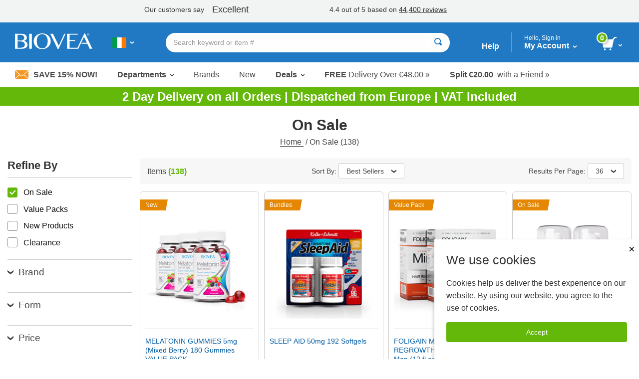

--- FILE ---
content_type: text/html; charset=utf-8
request_url: https://www.biovea.com/ie/clientsideapplications/Footer/GetFooterPartial?storefrontid=66&isrestricted=false
body_size: 4202
content:


    <footer class="footer">
                    <div class="footer__grid footer__grid--collapse">

                            <div class="footer__cell footer__cell--promos">
                                <div class="footer__grid-container">
                                    <div class="footer__grid footer__grid--collapse">
                                        <div class="footer__cell">
                                            <div class="blocks">
                                                <a href="help-center/programs-promotions/refer-friend">
                                                    <div class="info-banner__icon"><img src="imgs/biovea-icons/EU_footer_refer-a-friend-icon.svg" alt='' /></div>
                                                    <div class="info-banner__content">
                                                        <h3>Refer A Friend</h3>
                                                        <p>Split €20.00 in store credit» </p>
                                                    </div>
                                                </a>
                                            </div>
                                        </div>
                                        <div class="footer__cell">
                                            <div class="blocks">
                                                <a href="help-center/products/request-product">
                                                    <div class="info-banner__icon"><img src="webcontent/icons/footer_request-a-product-icon.svg" alt="" /></div>
                                                    <div class="info-banner__content">
                                                        <h3>Request a Product</h3>
                                                        <p>Let us help you find a product &#xBB;</p>
                                                    </div>
                                                </a>
                                            </div>
                                        </div>
                                        <div class="footer__cell">
                                            <div class="blocks">
                                                <a href="http://blog.biovea.com/" target="_blank">
                                                    <div class="info-banner__icon"><img src="webcontent/icons/footer_blog-icon.svg" alt="" /></div>
                                                    <div class="info-banner__content">
                                                        <h3>Visit Our Blog</h3>
                                                        <p>for the latest health news »</p>
                                                    </div>
                                                </a>
                                            </div>
                                        </div>
                                    </div>
                                </div>
                            </div>


                            <div class="footer__cell footer__cell--stay-connected-large">
                                <div class="footer__grid-container">
                                    <div class="footer__grid footer__grid--collapse">
                                        <div class="footer__cell footer__cell--social-media-large">
                                            <div>
                                                <h3>STAY CONNECTED</h3>
                                                <div class="social-media-badges">
                                                    <a href="https://www.facebook.com/BIOVEA" target="_blank"><img src="webcontent/icons/social-media-icon--facebook.png" alt="Facebook" /></a>
                                                    <a href="https://instagram.com/biovea" target="_blank"><img src="webcontent/icons/social-media-icon--instagram.png" alt="Instagram" /></a>
                                                </div>
                                            </div>
                                        </div>


                                        <div id="divSignUpAndSaveFooter" class="footer__cell footer__cell--email-sign-up-large">

                                            <h3>Sign up and save 15% NOW!</h3>
                                            <p>Get exclusive offers, free shipping events, expert health tips & more by signing up for our promotions emails.</p>

                                            <div id="signupandsave">
                                                <a href="c/newsletter-signup" class="button button--green">Save Now</a>
                                            </div>

                                        </div>

                                        <div class="footer__cell footer__cell--orders-worldwide">
                                            <a href="c/about-us">
                                                <img src="webcontent/icons/orders-worldwide-icon.png" alt="" aria-label="" />
                                                <h3>Over 10 Million Orders Dispatched Worldwide Since 2001 »</h3>
                                            </a>
                                        </div>

                                    </div>
                                </div>
                            </div>
                            <div class="footer__cell footer__cell--stay-connected-small">
                                <div class="footer__grid-container">
                                    <div class="footer__grid footer__grid--collapse">
                                        <div class="footer__cell">
                                            <div class="blocks">
                                                <h3>STAY CONNECTED</h3>

                                                <a href="https://www.facebook.com/BIOVEA" target="_blank"><img src="webcontent/icons/social-media-icon--facebook.png" alt="Facebook" /></a>
                                                <a href="https://instagram.com/biovea" target="_blank"><img src="webcontent/icons/social-media-icon--instagram.png" alt="Instagram" /></a>
                                            </div>
                                        </div>
                                        <div class="footer__cell footer__cell--country" id="countrySelectorFooter">
                                            <button class="country-btn" id="mobile-country-btn">
                                                <img class="country-btn__flag" src='imgs/flagIcons/svg/ie.svg' alt="IE" />
                                                <img class="country-btn__arrow" src="webcontent/icons/dropdown-arrow.svg" alt="">
                                                                                                                                                                                                                                                                                                                                                                                                                                                                                                                                                                                                                                                                                                                                                                                                                                                                                                                                                                                                                                                                                                                                                                                                                                                                                                                                                                                                                                                                                                                                                                                                                                                                                                                                                                                                                                                                                                                                                                                                                                                                                                                                                                                                                                                                                                                                                                                                                                                                                                                                                                                                                                                                                                                                                                                                                                                                                                                                                                                                                                                                                                                                                                                                                                                                                                                                                                                                                                                                                                                                                                                                                                                                                                                                                                                                                                                                                                                                                                                                                                                                                                                                                                                                                                                                                                                                                                                                                                                                                                                                                                                                                                                                                                                                                                                                                                                                                                                                                                                                                                                                                                                                                                                                                                                                                                                                                                                                                                                                                                                                                                                                                                                                                                                                                                                                                                                                                                                                                                                                                                                                                                                                                                                                                                                                                                                                                                                                                                                                                                                                                                                                                                                                                                                                                                                                                                                                                                                                                                                                                                                                                                                                                                                                                                                                                                                                                                                                                                                                                                                                                                                                                                                                                                                                                                                                                                                                                                                                                                                                                                                                                                                                                                                                                                                                                                                                                                                                                                                                                                                                                                                                                                                                                                                                                                                                                                                                                                                                                                                                                                                                                                                                                                                                                                                                                                                                                                                                                                                                                                                                                                                                                                                                                                                                                                                                                                                                                                                                                                                                                                                                                                                                                                                                                                                                                                                                                                                                                                                                                                                                                                                                                                                                                                                                                                                                                                                                                                                                                                                                                                                                                                                                                                                                                                                                                                                                                                                                                                                                                                                    <span class="country-btn__text">Choose Your Country or Language</span>
                                            </button>
                                            <div id="mobile-countries-list" class="panel panel--collapse">
                                                <div class="panel__body" id="mobile-country-dropdown">
                                                    <div class="panel__body-header">
                                                        <a id="mobile-country-close" class="panel__body-close" href="javascript:void(0)">
                                                            Close <span>×</span>
                                                        </a>
                                                    </div>
                                                    <div class="panel__body-content">
                                                        <div class="country-dropdown__container" id="mobile-country-data"></div>
                                                    </div>
                                                </div>
                                            </div>
                                        </div>
                                        <div class="footer__cell">
                                            <div class="blocks">
                                                <a href="c/about-us"><img src="webcontent/icons/orders-worldwide-icon_white.png" alt="" aria-label="" /><h3>Over 10 Million Orders Dispatched Worldwide Since 2001 »</h3></a>
                                            </div>
                                        </div>
                                    </div>
                                </div>
                            </div>

                        <div class="footer__cell footer__cell--mobile-email-sign-up">
                            <div class="footer__grid-container">
                                <div class="footer__grid footer__grid--collapse">
                                    <div class="footer__cell">
                                        <a href="c/newsletter-signup"><img src="webcontent/icons/envelope.jpg" alt="">Save 15% Now</a>
                                    </div>
                                </div>
                            </div>
                        </div>

                        <div class="footer__cell footer__cell--mobile-navigation-links">
                            <div class="footer__grid-container">
                                <div class="footer__grid footer__grid--collapse">
                                    <div class="footer__cell">
                                        <ul class="menu menu--vertical">
                                            <li><a href="javascript:void(0)" onclick="TriggerCategoriesDropDown_CLICK(0);">Shop by Department</a></li>
                                            <li><a href="m/profile">My Account</a></li>
                                            <li><a href="help-center/main">Help</a></li>

                                            <li><a href="c/about-us">About Us</a></li>

                                        </ul>
                                    </div>
                                </div>
                            </div>
                        </div>

                        <div class="footer__cell footer__cell--desktop-navigation-links">
                            <div class="footer__grid-container">
                                <div class="footer__grid footer__grid--collapse">
                                    <div class="footer__cell">
                                        <div class="blocks">
                                            <h3 class="footer__menu-header">Company:</h3>
                                            <ul class="menu menu--vertical">
                                                <li class="menu__item"><a href="c/about-us">About Us</a></li>
                                                <li class="menu__item"><a href="c/quality-assurance">Quality Assurance</a></li>
                                                    <li class="menu__item"><a href="http://blog.biovea.com/" target="_blank">Blog</a></li>
                                            </ul>
                                        </div>
                                    </div>
                                    <div class="footer__cell">
                                        <div class="blocks">
                                            <h3 class="footer__menu-header">Services:</h3>
                                            <ul class="menu menu--vertical">
                                                <li class="menu__item"><a href="m/profile">My Account</a></li>
                                                <li class="menu__item"><a href="m/wishlist">My Wish List</a></li>
                                                <li class="menu__item"><a href="help-center/programs-promotions/refer-friend">Referral Programme</a></li>
                                            <li class="menu__item">
                                                    <a href="help-center/programs-promotions/auto-delivery">Auto-Delivery Programme</a>
                                                </li>                                            

                                            </ul>
                                        </div>
                                    </div>
                                    <div class="footer__cell">
                                        <div class="blocks">
                                            <h3 class="footer__menu-header">Support:</h3>
                                            <ul class="menu menu--vertical">
                                                <li class="menu__item"><a href="help-center/main">Help Centre</a></li>
                                                <li class="menu__item"><a href="help-center/orders/where-is-my-order">Order Status</a></li>
                                                <li class="menu__item"><a href="help-center/products/request-product">Product Request</a></li>
                                                <li class="menu__item"><a href="help-center/delivery">Dispatch Info</a></li>
                                                <li class="menu__item"><a href="help-center/orders/returns-refunds">Return Policy</a></li>

                                            </ul>
                                        </div>
                                    </div>
                                </div>
                            </div>
                        </div>

                            <div class="footer__cell footer__cell--badges">
                                <div class="footer__grid-container">
                                    <div class="footer__grid footer__grid--collapse footer__grid--badges">
                                        <div class="footer__cell footer__cell--badge-qa"><a href="c/quality-assurance"><img src="imgs/footer/footerPremiumQuality.png" alt="Quality Assurance" /></a></div>
                                        <!--<div class="footer__cell footer__cell--badge-mcafee">-->

                                        <!--<a target="_blank" href="https://www.trustedsite.com/verify?host=biovea.com" class="hide-for-small-only"><img class="ts-trustmark" border="0" src="//cdn.ywxi.net/meter/biovea.com/202.svg" width="90" height="37" title="TrustedSite Certified Secure" oncontextmenu="window.open('https://www.trustedsite.com/verify?host=biovea.com'); return false;"></a>-->
                                        <!--</div>-->
                                        <!--<div class="footer__cell footer__cell--badge-trustmark hide-for-medium">
                                            <a target="_blank" href="https://www.trustedsite.com/verify?host=biovea.com"><img class="ts-trustmark" border="0" src="//cdn.ywxi.net/meter/biovea.com/202.svg" width="90" height="37" title="TrustedSite Certified Secure" oncontextmenu="window.open('https://www.trustedsite.com/verify?host=biovea.com'); return false;"></a>
                                        </div>-->
                                        <div class="footer__cell footer__cell--badge-years"><a href="c/about-us"><img src="imgs/footer/footer19YrInBusiness-UK.png" alt="About Us" /></a></div>
                                        <div class="footer__cell footer__cell--badge-thawte"><a href="c/security-policy"><img src="imgs/footer/thawteLogo.png" alt="Security Policy" /></a></div>
                                        <div class="footer__cell footer__cell--badge-guarantee"><a href="c/merchant-policy"><img src="imgs/footer/footerSatisfactionGuaranteed.png" alt="What is BIOVEA&#x2019;s 100% Satisfaction Guarantee? " /></a></div>
                                    </div>
                                </div>
                            </div>



                        <div class="footer__cell footer__cell--legal-links">
                            <div class="footer__grid-container">
                                <div class="footer__grid footer__grid--collapse">
                                    <div class="footer__cell">
                                        <ul class="menu menu--dividers menu--center">
                                            <li><a href="help-center/accessibility">Accessibility</a></li>
                                            <li><a href="c/terms-of-use">Terms of use</a></li>
                                            <li><a href="c/privacy-policy">Privacy policy</a></li>
                                            <li><a href="c/security-policy">Security policy</a></li>
                                        </ul>
                                    </div>
                                </div>
                            </div>
                        </div>

                        <div class="footer__cell footer__cell--copyright">
                            <div class="footer__grid-container">
                                <div class="footer__grid footer__grid--collapse">
                                
                                        <div class="footer__cell">
                                            <p class="footer__copyright">&#xA9; Copyright 2001-2026 BIOVEA. All Rights Reserved.</p>
                                        </div>


                                </div>
                            </div>
                        </div>

                        <div class="footer__cell footer__cell--disclaimer">
                            <div class="footer__grid-container">
                                <div class="footer__grid footer__grid--collapse">
                                    <div class="footer__cell">
                                        <p class="footer__disclaimer">
                                            The information provided on this site is intended for your general knowledge only and is not a substitute for professional medical advice or treatment for specific medical conditions.
                                            <a href="#" class="footer__disclaimer-read-more-link" id="showDisclaimerLink"><span>Read Full Disclaimer</span> &raquo;</a>
                                            <span class="footer__disclaimer-full-text" id="fullDisclaimer">
                                                Always seek the advice of your physician or other qualified health care provider with any questions you may have regarding a medical condition. The information on this website is not intended to diagnose, treat, cure or prevent any disease. Never disregard medical advice or delay in seeking it because of something you have read on the BIOVEA site. Product sold on this site are for personal use and not for resale. All orders placed through this website are subject to BIOVEA&#x27;s acceptance, in its sole discretion. This means that BIOVEA may refuse to accept, or may cancel, any order, whether or not it has been confirmed, without liability to you or any third party. BIOVEA reserves the right to discontinue any program or offer.
                                                <a href="#" id="hideDisclaimerLink"> &laquo; <span>Read&nbsp;Less  Show Less</span></a>
                                            </span>
                                        </p>
                                    </div>
                                </div>
                            </div>
                        </div>
                    </div>
    </footer>



--- FILE ---
content_type: text/javascript
request_url: https://www.biovea.com/ie/clientsideapplications/dist/footer.js
body_size: 2388
content:

var footerLoaded = false;
var footer_IsLoading = false;
(function () {

    setTimeout(function () {
        load_footer();
    }, 350);
})();

function load_footer() {
    if (!footer_IsLoading && !footerLoaded) {
        footer_IsLoading = true;
        fetch(GetBaseUrlFromDocument() + "clientsideapplications/Footer/GetFooterPartial?storefrontid=" + window.$sfConfigModel.STORE_FRONT_ID + "&isrestricted=" + window.$sfConfigModel.IsRestrictedSite /*, options */)
            .then((response) => response.text())
            .then((html) => {
                document.getElementById("divFooterContent").innerHTML = html;
                footer_IsLoading = false;
                footerLoaded = true;
                initFooter();
                disclaimerText();
            })
            .catch((error) => {
                footer_IsLoading = false;
                console.warn(error);
            });
    }
}

//This function is delagated in the Observer.update function and triggered on update from the Subject
function receiveNotification_SfCustomer_Footer(context) {
    setTimeout(function (context) {
        var divSignUpAndSaveFooter = document.getElementById("divSignUpAndSaveFooter");
        var divSignUpAndSaveFooterMobile = document.querySelector(".footer__cell--mobile-email-sign-up");
        if (context !== undefined && context.LoggedIn && context.CustomerID !== undefined && context.CustomerID > 0) {
            //console.log("footer message: user is logged in");
            if (divSignUpAndSaveFooter !== undefined && divSignUpAndSaveFooter !== null) {
                divSignUpAndSaveFooter.style.display = "none";
                divSignUpAndSaveFooterMobile.style.display = "none";
            }

        } else {
            //console.log("footer message: NOT logged in");

            if (divSignUpAndSaveFooter !== undefined && divSignUpAndSaveFooter !== null) {
                divSignUpAndSaveFooter.style.display = "block";
                divSignUpAndSaveFooterMobile.style.display = "block";
            }
        }
    }, 150, context);

}

var _footerBaseURL = null;
function GetBaseUrlFromDocument() {

    if (!_footerBaseURL) {
        if (window.$sfConfigModel !== undefined && window.$sfConfigModel.BASE_URL !== undefined) {
            _footerBaseURL = window.$sfConfigModel.BASE_URL;
        } else {
            _footerBaseURL = document.getElementsByTagName('base')[0].attributes.href.value;
        }
    }
    return _headerBaseURL;
}

function initFooter() {
    //console.log("footer has loaded");

    window.$FooterMiddleware = new FooterMiddleware();
    window.$FooterMiddleware.bindFooterEvents();

    var footerObserver = {};
    footerObserver.id = 100;
    footerObserver.update = receiveNotification_SfCustomer_Footer;
    try {
        if (window.$SfCustomerSubject !== undefined) {
            var customSubj = window.$SfCustomerSubject;
            customSubj.addObserver(footerObserver);
        }
    } catch (exception) {
        //TODO: log exception in the logger
        console.log(exception);
    }

}
function FooterMiddleware() {
    var selfFtr = this;
    //var checkFooterLoaded = setInterval(checkFooter, 1000);

    //function checkFooter() {
    //    if (document.querySelector('#divFooterContent .footer')) {
    //        clearInterval(checkFooterLoaded);
    //        bindFooterEvents();
    //    }
    //}

    selfFtr.bindFooterEvents = function () {

        var FooterCountriesDropdown = (function () {

            var countriesActive = false;
            var countriesLoaded = false;
            var countriesLoading = false;
            var countriesData = '';

            var overlay = document.getElementById('divDepartmentOverlay');
            var countriesBtn = document.getElementById('mobile-country-btn');
            var countriesDropdown = document.getElementById('mobile-country-dropdown');
            var countriesClose = document.getElementById('mobile-country-close');
            var mobileCountryData = document.getElementById('mobile-country-data');

            var showCountries = function (event) {
                event.preventDefault();
                countriesActive = true;
                countriesDropdown.classList.add('panel__body--active');
                document.querySelector('body').classList.add('no-scroll');
                //window.$HeaderMiddleware.addNoScroll();
                
                overlay.classList.add('department-overlay--active');
                overlay.addEventListener('click', hideCountries);

                if (!countriesLoaded && !countriesLoading) {
                    countriesLoading = true;
                    var getCountries = loadCountries();
                    getCountries.then(result => {
                        mobileCountryData.innerHTML = result;
                        countriesLoading = false;
                        countriesLoaded = true;
                    });
                }
            };

            var hideCountries = function (event) {
                event.preventDefault();
                countriesActive = true;
                countriesDropdown.classList.remove('panel__body--active');
                document.querySelector('body').classList.remove('no-scroll');
                //window.$HeaderMiddleware.removeNoScroll();

                overlay.classList.remove('department-overlay--active');
                overlay.removeEventListener('click', hideCountries);
            };

            var loadCountries = function () {
                var countriesDropDown_URL = GetBaseUrlFromDocumentMiddleware() + 'header/GetLanguageDropDownPartialForAngular';
                var promise = new Promise(function (resolve, reject) {
                    var fetchHTMLViaMiddleware = $ClientMiddleware.FetchHTMLPromise(countriesDropDown_URL);
                    fetchHTMLViaMiddleware.then(result => {
                        countriesData = result;
                        resolve(result);
                    })
                        .catch((error) => {
                            reject(error);
                            console.warn(error);
                        });
                });
                return promise;
            };

            var bindEvents = function () {
                if (countriesBtn) {
                    countriesBtn.addEventListener('click', showCountries);
                    countriesClose.addEventListener('click', hideCountries);
                }
                var mobileCountryBar = document.querySelector('.header-countries--mobile .header-bar__link');
                if (mobileCountryBar !== undefined && mobileCountryBar !== null) {
                    mobileCountryBar.addEventListener('click', showCountries);
                }
            };

            return {
                bindEvents: bindEvents
            };

        })();

        FooterCountriesDropdown.bindEvents();

    };

}



function disclaimerText() {

    //Toggle full disclaimer text in mobile:
    var showLink = document.getElementById("showDisclaimerLink"),
        hideLink = document.getElementById("hideDisclaimerLink"),
        fdparagraph = document.getElementById("fullDisclaimer");


    if (showLink) {
        //set initial view states
        showLink.style.display = 'inline';
        fdparagraph.style.display = 'none';

        showLink.addEventListener("click", function (e) {
            e.preventDefault();
            //console.log('show');
                fdparagraph.style.display = 'inline';
                showLink.style.display = 'none';
        }, false);
        hideLink.addEventListener("click", function (e) {
            e.preventDefault();
            //console.log('hide');
                fdparagraph.style.display = 'none';
                showLink.style.display = 'inline';
        }, false);
    }
}